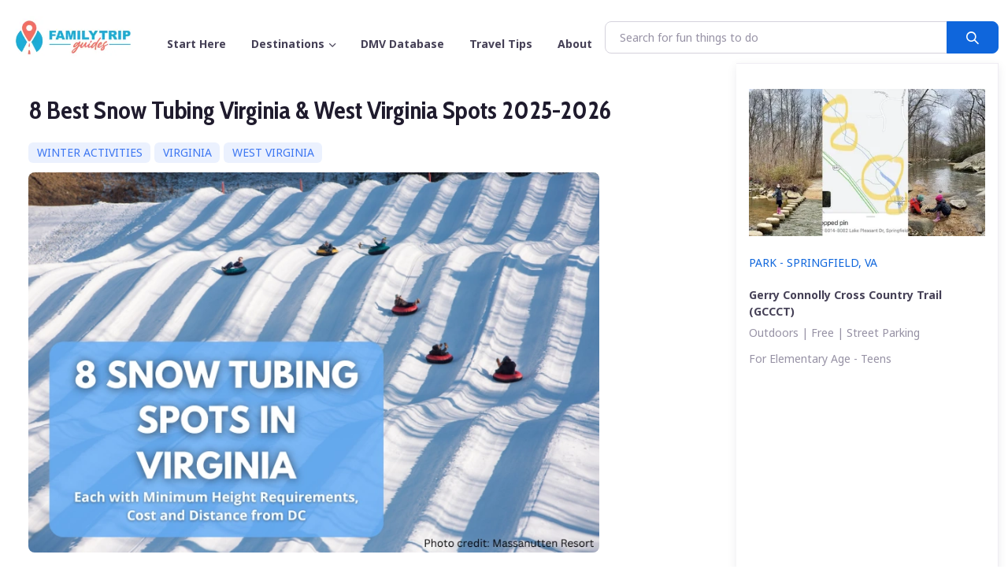

--- FILE ---
content_type: text/html; charset=utf-8
request_url: https://familytripguides.com/snow-tubing-virginia/
body_size: 12373
content:


<!-- "main-nav" is derived from the name of the menu in wagtail-->




<!DOCTYPE html>
<html lang="en">
  <head>

    <script type="text/javascript" rel="prefetch" src="https://dd78b3mxtd5dq.cloudfront.net/static/assets/js/jquery-3.6.0.min.js"></script>

    <!-- Hello Travelpayouts -->

    <!-- Google tag (gtag.js) -->
    <script async src="https://www.googletagmanager.com/gtag/js?id=G-J6B5G0HCTL"></script>
    <script>
      window.dataLayer = window.dataLayer || [];
      function gtag(){dataLayer.push(arguments);}
      gtag('js', new Date());

      gtag('config', 'G-J6B5G0HCTL');
      gtag('config', 'UA-139709937-2');
    </script>

    <meta charset="utf-8">
    <meta http-equiv="x-ua-compatible" content="ie=edge">

    <!-- For Mediavine -->
    <meta http-equiv="Content-Security-Policy" content="block-all-mixed-content">







    <title>8 Best Snow Tubing Virginia &amp; West Virginia Spots 2025-2026</title>
    
      <link rel="canonical" href="https://familytripguides.com/snow-tubing-virginia/">
    

    <!-- These link files don't need to be compressed -->

    <link rel="preconnect shortcut icon" type="image/jpg" href="https://dd78b3mxtd5dq.cloudfront.net/static/assets/img/favicon.jpg"/>










    <meta name="viewport" content="width=device-width, initial-scale=1.0">
    <meta name="description" content="I share the best Snow Tubing Virginia and West Virginia spots with Cost, Time from DC area, Minimum Height req., Season Dates, and Hotels for each location!">
    <meta name="author" content="Jennifer">





    <meta property="og:image" content="https://dd78b3mxtd5dq.cloudfront.net/media/original_images/Snow_Tubing_in_Virginia.png">


    <!-- Le javascript
    ================================================== -->

  <link rel="preload" href="https://dd78b3mxtd5dq.cloudfront.net/static/finder/css/theme60.min.css" as="style">

    
    <link rel="preconnect" href="https://dd78b3mxtd5dq.cloudfront.net" />
    <link rel="preconnect" href="https://www.google-analytics.com" />
    <link rel="preconnect" href="https://www.googletagmanager.com" />

  <!-- Vendor Styles-->
    <link rel="stylesheet" media="print" onload="this.media='all'" href="https://dd78b3mxtd5dq.cloudfront.net/static/finder/vendor/simplebar/dist/simplebar.min.css"/>
    <link rel="stylesheet" media="print" onload="this.media='all'" href="https://dd78b3mxtd5dq.cloudfront.net/static/finder/vendor/tiny-slider/dist/tiny-slider.css"/>
    <link rel="stylesheet" media="print" onload="this.media='all'" href="https://dd78b3mxtd5dq.cloudfront.net/static/finder/vendor/flatpickr/dist/flatpickr.min.css"/>

    

    <!-- Main Theme Styles + Bootstrap-->
    <link rel="stylesheet" media="screen" href="https://dd78b3mxtd5dq.cloudfront.net/static/finder/css/theme60.min.css">

  <script type="text/javascript" async="async" data-noptimize="1"
          data-cfasync="false" src="https://scripts.mediavine.com/tags/family-trip-guides.js"></script>

  
  <script>
      (function(w,d,e,u,f,l,n){w[f]=w[f]||function(){(w[f].q=w[f].q||[])
      .push(arguments);},l=d.createElement(e),l.async=1,l.src=u,
      n=d.getElementsByTagName(e)[0],n.parentNode.insertBefore(l,n);})
      (window,document,'script','https://assets.mailerlite.com/js/universal.js','ml');
      ml('account', '563104');
  </script>
  <script>
  (function (s, t, a, y, twenty, two) {
    s.Stay22 = s.Stay22 || {};
    s.Stay22.params = { lmaID: '68345c97db2a47f5b772659a' };
    twenty = t.createElement(a);
    two = t.getElementsByTagName(a)[0];
    twenty.async = 1;
    twenty.src = y;
    two.parentNode.insertBefore(twenty, two);
  })(window, document, 'script', 'https://scripts.stay22.com/letmeallez.js');
  </script>
  
  

  </head>

  <body>
    <main class="page-wrapper">
      <!-- Navbar-->
      <!-- Menu items-->
    
      <header class="navbar navbar-expand-lg navbar-light fixed-top" data-scroll-header>
        <div class="container">
          <a class="navbar-brand me-3 me-xl-4" href="https://familytripguides.com/">
            <img src="https://dd78b3mxtd5dq.cloudfront.net/static/assets/img/family-trip-guides-logo.webp" width="160" height="56" alt="FamilyTripGuides Logo">
          </a>
          <button class="navbar-toggler ms-auto" type="button" data-bs-toggle="collapse" data-bs-target="#navbarNav" aria-controls="navbarNav" aria-expanded="false" aria-label="Toggle navigation">
            <span class="navbar-toggler-icon"></span>
          </button>
          <div class="collapse navbar-collapse" id="navbarNav">
                <ul class="navbar-nav navbar-nav-scroll" style="max-height: 35rem;">
                    
                      
                      
                        <li class="nav-item">
                          <a class="nav-link" href="/start-here" role="button">Start Here</a>
                        </li>
                      
                    
                      
                      
                        <li class="nav-item dropdown">
                          <a class="nav-link dropdown-toggle" href="#" role="button" data-bs-toggle="dropdown" aria-expanded="false">Destinations</a>
                          <ul class="dropdown-menu">
                          
                            <li><a class="dropdown-item" href="/northern-virginia-kids-activities/" >Virginia</a></li>
                          
                            <li><a class="dropdown-item" href="/maryland-with-kids/" >Maryland</a></li>
                          
                            <li><a class="dropdown-item" href="/washington-dc-activities/" >Washington, DC</a></li>
                          
                            <li><a class="dropdown-item" href="/pennsylvania-with-kids/" >Pennsylvania</a></li>
                          
                            <li><a class="dropdown-item" href="/west-virginia-with-kids/" >West Virginia</a></li>
                          
                            <li><a class="dropdown-item" href="/europe-with-kids/" >Europe</a></li>
                          
                          </ul>
                        </li>
                      
                    
                      
                      
                        <li class="nav-item">
                          <a class="nav-link" href="/dc-with-kids" role="button">DMV Database</a>
                        </li>
                      
                    
                      
                      
                        <li class="nav-item">
                          <a class="nav-link" href="/family-travel-tips" role="button">Travel Tips</a>
                        </li>
                      
                    
                      
                      
                        <li class="nav-item">
                          <a class="nav-link" href="/about" role="button">About</a>
                        </li>
                      
                    
                </ul>
              <div class="input-group" id="search-nav">
                <input class="form-control fs-sm" type="search" id="search-input" placeholder="Search for fun things to do" aria-label="Search">
                <button class="btn btn-primary fi-search" id="search-button" type="button" aria-label="search button"></button>
              </div>
          </div>
        </div>
      </header>
    


      <!-- Page content-->
      
  <!-- Page content-->
  <div class="container mt-5 mb-md-2 mb-lg-4 py-5">
    <div class="row g-0 mt-n3">
      <div class="col-xl-9 position-relative overflow-hidden pb-5 pt-4 px-3 px-xl-4">
        <!-- Breadcrumb-->
        <h1 class="h2">8 Best Snow Tubing Virginia &amp; West Virginia Spots 2025-2026</h1>
        
          
          <a class="fs-sm text-uppercase text-decoration-none badge bg-faded-info mb-1" href="/winter-activities">Winter Activities</a>
    
        
          
          <a class="fs-sm text-uppercase text-decoration-none badge bg-faded-info mb-1" href="/northern-virginia-kids-activities">Virginia</a>
    
        
          
          <a class="fs-sm text-uppercase text-decoration-none badge bg-faded-info mb-1" href="/west-virginia-with-kids">West Virginia</a>
    
        
    
        <div class="row">
          

<!-- Page container-->
<section class="container streamfield mb-md-4 py-2">

    <article class="article">
      <div class="row">
        <div class="col-md-10">
          
            

              

                  
                  
                    <img alt="Best Snow Tubing in Virginia &amp; West Virginia in 2024"
     class="rounded"
     width="820"
     height="630"
     src="https://dd78b3mxtd5dq.cloudfront.net/media/images/Snow_Tubing_in_Virginia-820x630.webp"
     sizes="(max-width: 500px) 100vw, 840px"
     srcset="https://dd78b3mxtd5dq.cloudfront.net/media/images/Snow_Tubing_in_Virginia-820x630.webp 820w, https://dd78b3mxtd5dq.cloudfront.net/media/images/Snow_Tubing_in_Virginia-420x280.webp 420w"
     loading="lazy"
     rel="">

                  
                  <br>
                  

              

            
          
            
              <p data-block-key="0j7mu"></p><p data-block-key="3l5ig">We&#x27;ve loved Snow Tubing in Virginia as it is easier than skiing with kids but just as thrilling! Below are the best spots in Virginia and West Virginia organized by distance from DC and including Cost, Minimum Height/Age requirements, and Hotels for each location.</p><p data-block-key="1jh7c"></p><hr/><h4 data-block-key="82ecj"><b>Snow Tubing Virginia Table of Contents:</b></h4><ol><li data-block-key="r0f0"><a href="#anchor_closest">Closest to DC Area in Harpers Ferry</a></li><li data-block-key="6r1v5"><a href="#anchor_under3">Under 3 Hours from DC</a> (2)</li><li data-block-key="5m21r"><a href="#anchor_3hours">3-4 Hours from DC</a> (2)</li><li data-block-key="ftsvf"><a href="#anchor_around4">Around 4 Hours</a> (3)</li><li data-block-key="csqh7"><a href="#anchor_map">Map of Virginia Snow Tubing</a></li><li data-block-key="6dosg"><a href="#anchor_gear">Snow Tubing Gear</a></li></ol><p data-block-key="bcp1a"><i>This website uses affiliate links for Amazon Associates and Booking.com. This means that if you make a purchase, I will earn a small commission at no extra cost to you.</i></p><p data-block-key="6ldpv"></p>

            
          
            
              <div id="anchor_closest"></div>
            
          
            
              <p data-block-key="e3guh"></p><hr/><h2 data-block-key="2hvbn"></h2><h2 data-block-key="au5p9"><b>Snow Tubing West Virginia - Closest to DC Area!</b></h2><p data-block-key="7a3va"></p><h3 data-block-key="ceif4"><a href="https://snowriders.com" target="_blank" rel="noopener"><b>River Riders Snow Tubing</b></a><b> in Harpers Ferry, West Virginia</b></h3><p data-block-key="9u20k"><b>Time from DC:</b> 68 miles, 1.5 hours</p><p data-block-key="rema"><b>2025-2026 Dates:</b> The season typically starts in mid-December and runs through February, depending on weather conditions.</p><p data-block-key="79jmc"><b>Minimum Height/Age:</b> Must be 36 inches or taller. Participants under 42 inches must go in tandem with an adult.</p><p data-block-key="18uf2"><b>Cost:</b> $39 per person.</p><p data-block-key="b7fdr"><b>Address:</b> 408 Alstadts Hill Rd., Harpers Ferry, West Virginia, 25425</p><p data-block-key="6sunq"><b>Hotel Closeby:</b> <a href="https://www.booking.com/hotel/us/hotel-william-l-wilson-fwy-harpers-ferry.en.html?aid=2116431&amp;no_rooms=1&amp;group_adults=2" target="_blank" rel="noopener">Clarion Inn Conference</a> Center</p><p data-block-key="4aded"><b>Highly Rated Vacation Rentals:</b> <a href="https://www.booking.com/hotel/us/river-kayak-cottage-deck-grill-fire-pit-wifi.en.html?aid=2116431&amp;no_rooms=1&amp;group_adults=2" target="_blank" rel="noopener">River &amp; Kayak Cottage</a></p><p data-block-key="fs4ao">And check out my full <a href="/harpers-ferry-things-to-do/">20 Things to Do in Harpers Ferry with Kids</a> including 10 things to do year-round and 10 in the different seasons!</p><p data-block-key="mm9n"></p>

            
          
            

              

                  
                  
                    <img alt="snow tubing in virginia"
     class="rounded"
     width="820"
     height="630"
     src="https://dd78b3mxtd5dq.cloudfront.net/media/images/Snow_Tubing_in_Virginia_Canva-820x630.webp"
     sizes="(max-width: 500px) 100vw, 840px"
     srcset="https://dd78b3mxtd5dq.cloudfront.net/media/images/Snow_Tubing_in_Virginia_Canva-820x630.webp 820w, https://dd78b3mxtd5dq.cloudfront.net/media/images/Snow_Tubing_in_Virginia_Canva-420x280.webp 420w"
     loading="lazy"
     rel="">

                  
                  <br>
                  

              

            
          
            
              <div id="anchor_under3"></div>
            
          
            
              <p data-block-key="e3guh"></p><hr/><h2 data-block-key="6g5qh"></h2><h2 data-block-key="dsdnv"><b>Snow Tubing Virginia - Under 3 hours from DC</b></h2><p data-block-key="68snk"></p><h3 data-block-key="cs5jg"><a href="https://www.massresort.com/play/snow-sports/winter-adventure-park/" target="_blank" rel="noopener"><b>Massanutten Resort</b></a><b> - With Nighttime Virginia Snow Tubing!</b></h3><p data-block-key="9am44"><b>Time from DC:</b> 120 miles, 2.5 hours from DC</p><p data-block-key="87fco"><b>Minimum Height/Age:</b> Children must be at least 36 inches tall to tube. </p><p data-block-key="5kk10"><b>2025-2026 Dates:</b> The tubing season at Massanutten Resort typically begins in December and runs through early March, depending on the weather.</p><p data-block-key="a9fdm"><b>Cost:</b> Monday - Friday $30 for a 90-minute session, Saturday Sunday and Holiday is $40 for the 90-minute session.</p><p data-block-key="2gp4s"><b>Address:</b> 1822 Resort Dr, Massanutten, VA 22840</p><p data-block-key="9niiu">One of the most popular snow tubing in Virginia spots! They have a magic carpet ride that takes you up the hill during your 90-minute session. Every day (except Sundays) they are open until 10 PM for some fun night tubing!</p><p data-block-key="43c2u">Massanutten also has skiing, indoor water park and ice skating. They have a limited number of tickets each day and each session so you must reserve ahead of time. (It&#x27;s been hard to find weekend tickets for the upcoming week so consider checking a couple weeks in advance!)</p><p data-block-key="hhps"><b>Highly Rated Vacation Rentals:</b></p><ul><li data-block-key="4ncuh"><a href="https://www.booking.com/hotel/us/massanutten-resort-home-with-deck-and-game-room.en.html?aid=2116431&amp;no_rooms=1&amp;group_adults=2" target="_blank" rel="noopener">Retreat with Hot Tub and Game Room</a></li><li data-block-key="9b3sm"><a href="https://www.booking.com/hotel/us/custom-log-cabin-1-mi-to-massanutten-resort.en.html?aid=2116431&amp;no_rooms=1&amp;group_adults=2" target="_blank" rel="noopener">Custom Family Log Cabin</a> (1 Mi to Massanutten Resort)</li></ul><p data-block-key="1kd5m"></p>

            
          
            

              

                  
                  
                    <img alt="snow tubing in Virginia Massanuten"
     class="rounded"
     width="820"
     height="630"
     src="https://dd78b3mxtd5dq.cloudfront.net/media/images/Massanutten_Snow_Tubing_in_Virginia-820x630.webp"
     sizes="(max-width: 500px) 100vw, 840px"
     srcset="https://dd78b3mxtd5dq.cloudfront.net/media/images/Massanutten_Snow_Tubing_in_Virginia-820x630.webp 820w, https://dd78b3mxtd5dq.cloudfront.net/media/images/Massanutten_Snow_Tubing_in_Virginia-420x280.webp 420w"
     loading="lazy"
     rel="">

                  
                  <br>
                  
                    <figcaption class="caption"><p data-block-key="b07qh">Photo courtesy of Massanutten Resort.</p></figcaption>
                  

              

            
          
            
              <h3 data-block-key="46wmy"></h3><hr/><p data-block-key="aatv1"></p><h3 data-block-key="13t47"><a href="https://bryceresort.com/winter/snow-tubing" target="_blank" rel="noopener"><b>Bryce Resort</b></a><b> Snow Tubing Virginia - Our Family&#x27;s Favorite!</b></h3><p data-block-key="ectte"></p>

            
          
            

              

                  
                  
                    <img alt="snow tubing Bryce resort"
     class="rounded"
     width="820"
     height="630"
     src="https://dd78b3mxtd5dq.cloudfront.net/media/images/Bryce_Snow_Tubing_in_Virginia-820x630.webp"
     sizes="(max-width: 500px) 100vw, 840px"
     srcset="https://dd78b3mxtd5dq.cloudfront.net/media/images/Bryce_Snow_Tubing_in_Virginia-820x630.webp 820w, https://dd78b3mxtd5dq.cloudfront.net/media/images/Bryce_Snow_Tubing_in_Virginia-420x280.webp 420w"
     loading="lazy"
     rel="">

                  
                  <br>
                  

              

            
          
            
              <h3 data-block-key="pjem0"></h3><p data-block-key="9n2lc"></p><p data-block-key="fkvdh"><b>Time from DC:</b> 116 miles, 2.25 hours from DC</p><p data-block-key="6n4lo"><b>Minimum Height/Age:</b> Kids must be 4 years old and 36 inches tall.</p><p data-block-key="3mtbg"><b>2025-2026 Dates:</b> Bryce Resort usually opens its tubing lanes in mid-December and runs through late February or early March.</p><p data-block-key="2ji3s"><b>Cost:</b> The cost is $33 for a 90-minute session</p><p data-block-key="fodlr"><b>Address:</b> 1982 Fairway Dr, Basye, VA 22810</p><p data-block-key="evp9j">Check out my full blog post about our wonderful experience at <a href="/bryce-resort-snow-tubing/">Bryce Resort here!</a></p><p data-block-key="dtjit"><b>Highly Rated Vacation Rentals:</b></p><ul><li data-block-key="2k3et"><a href="https://www.booking.com/hotel/us/peaceful-basye-home-about-3-mi-to-bryce-resort.en.html?aid=2116431&amp;no_rooms=1&amp;group_adults=2" target="_blank" rel="noopener">Peaceful Basye Home</a> about 3 Mi to Bryce Resort! (5 bedroom, Sleeps 12)</li><li data-block-key="m9j5"><a href="https://www.booking.com/hotel/us/stunning-a-frame-with-decks-about-1-mi-to-bryce-mtn.en.html?aid=2116431&amp;no_rooms=1&amp;group_adults=2" target="_blank" rel="noopener">Fireside Lodge A-Frame</a> in Bryce Resort with Decks (Sleeps 8)</li><li data-block-key="cgph4"><a href="https://www.booking.com/hotel/us/fairway-basye.en.html?aid=2116431&amp;no_rooms=1&amp;group_adults=2" target="_blank" rel="noopener">Fairway Vacation Home</a> (4 bedroom, Sleeps 10)</li></ul><p data-block-key="ftgdp"></p>

            
          
            
              <div id="anchor_3hours"></div>
            
          
            
              <p data-block-key="e3guh"></p><hr/><h2 data-block-key="3tmms"></h2><h2 data-block-key="bm12k"><b>Virginia Snow Tubing 3-4 Hours Away from DC</b></h2><p data-block-key="5i9v2"></p><h3 data-block-key="eomu8"><a href="https://www.wintergreenresort.com/activity/tubing/" target="_blank" rel="noopener"><b>Wintergreen Resort</b></a><b> - Largest Snow Tubing in Virginia!</b></h3><p data-block-key="4peoc"><b>Time from DC:</b> 182 miles, 3.25 hours from DC without traffic.</p><p data-block-key="c4aqj"><b>Minimum Height/Age:</b> Recommended for ages 6 and up. You must be 42 inches or taller to ride The Plunge. </p><p data-block-key="487cl"><b>2025-2026 Dates:</b> See their site as it is weather-dependent. Ticket sales open later in November, so I will update once the calendar is up.</p><p data-block-key="3mu03"><b>Cost:</b></p><ul><li data-block-key="ei4vr">Thursday, Non-Holiday: 75 minute session - $34</li><li data-block-key="5c5fh">Friday, Saturday, Sunday, and Holidays: 75 minute session - $39</li></ul><p data-block-key="6casq"><b>Address:</b> 39 Mountain Inn Loop, Nellysford, VA 22958</p><p data-block-key="415j6">Wow! They mention on their website that speeds can reach 30 mph!</p><p data-block-key="223l"><b>MOM Tip:</b> Tickets go on sale each Monday at Noon for the following week (Thursday - Sunday)</p><p data-block-key="fbvsa"><b>Highly Rated Vacation Rentals:</b></p><ul><li data-block-key="4kgbm"><a href="https://www.booking.com/hotel/us/haven-39-s-ridge-treetop-view-pool-table-65intv-100mbps.en.html?aid=2116431&amp;no_rooms=1&amp;group_adults=2" target="_blank" rel="noopener">Haven&#x27;s Ridge Stunning Views Pool Table 65inTV 100Mbps Hot Tub</a></li><li data-block-key="8uvhm"><a href="https://www.booking.com/hotel/us/serene-hideaway-with-views-1-mi-to-hike-and-ski.en.html?aid=2116431&amp;no_rooms=1&amp;group_adults=2" target="_blank" rel="noopener">Serene Hideaway with Views, 1 Mi to Hike and Ski!</a></li></ul><p data-block-key="81k41"></p>

            
          
            
              <p data-block-key="u005u"></p><hr/><h3 data-block-key="61ajb"></h3><h3 data-block-key="22pji"><a href="https://www.canaanresort.com/ski-winter-activities/snow-tubing/" target="_blank" rel="noopener"><b>Canaan Valley Snow Tubing</b></a><b> - West Virginia</b></h3><p data-block-key="a69p6"><b>Time from DC:</b> 177 miles, 3.25 hours West of DC</p><p data-block-key="98lts"><b>Minimum Height/Age:</b> Kids 4 years old and 42&quot; tall are permitted. Both age and height requirements must be met.</p><p data-block-key="iamq"><b>2025-2026 Dates:</b> See their site as it is weather-dependent. Ticket sales open later in November, so I will update once the calendar is up.</p><p data-block-key="fg2q4"><b>Cost:</b></p><ul><li data-block-key="9ft4m">$23.58 for times between 10 AM and 5 PM for a 2 hours session.</li><li data-block-key="55rha">$28.30 for sessions 5:30 - 10 PM.</li></ul><p data-block-key="65frk"><b>Address:</b> Davis, WV 26260</p><p data-block-key="2c1f7">Has a magic carpet to take you to the top! The Bald Knob Haus located at the Tube Park has a Fireplace, Restrooms and an Outdoor Fire Ring.</p><p data-block-key="br99e">Canaan Valley Snow Tubing is also very close to the longest sledding run on the East Coast at <a href="/blackwater-falls-sledding/">Blackwater Falls State Park</a>! We loved our visit there last year and wrote all about it <a href="/blackwater-falls-sledding/">here</a>.</p><p data-block-key="j6dg"><b>Highly Rated Hotels and Vacation Rentals:</b></p><ul><li data-block-key="ao2t5"><a href="https://www.booking.com/hotel/us/canaan-village-inn.en.html?aid=2116431&amp;no_rooms=1&amp;group_adults=2" target="_blank" rel="noopener">The Inn at Canaan</a> (free cancellation, no prepayment needed and excellent reviews)</li><li data-block-key="ftgan"><a href="https://www.booking.com/hotel/us/davis-cabin-near-hiking-boating-and-skiing.en.html?aid=2116431&amp;no_rooms=1&amp;group_adults=2" target="_blank" rel="noopener">Canaan Valley Cabin Near Skiing</a> (3 bedrooms, Sleeps 6)</li></ul><p data-block-key="cmiqi"></p>

            
          
            

              
                <a href="https://familytripguides.com/blackwater-falls-sledding/"/>
              

                  
                  
                    <img alt="blackwater falls state park sledding West Virginia"
     class="rounded"
     width="820"
     height="630"
     src="https://dd78b3mxtd5dq.cloudfront.net/media/images/Blackwater-Falls-Sledding-main-820x630.webp"
     sizes="(max-width: 500px) 100vw, 840px"
     srcset="https://dd78b3mxtd5dq.cloudfront.net/media/images/Blackwater-Falls-Sledding-main-820x630.webp 820w, https://dd78b3mxtd5dq.cloudfront.net/media/images/Blackwater-Falls-Sledding-main-420x280.webp 420w"
     loading="lazy"
     rel="">

                  
                  <br>
                  
                    <figcaption class="caption"><p data-block-key="gka6m">Canaan Valley Snow Tubing is also very close to the longest sledding run on the East Coast at <a href="/blackwater-falls-sledding/">Blackwater Falls State Park</a>!</p></figcaption>
                  

              
                </a>
              

            
          
            
              <div id="anchor_around4"></div>
            
          
            
              <p data-block-key="e3guh"></p><hr/><h2 data-block-key="15c0o"></h2><h2 data-block-key="8a3ts"><b>Virginia Snow Tubing Around 4 Hours from DC</b></h2><p data-block-key="b9mqj"></p><h3 data-block-key="1orgp"><a href="https://www.liberty.edu/campusrec/snowflex/" target="_blank" rel="noopener"><b>Liberty Mountain Snowflex Centre</b></a><b> - Artificial Snow Skiing and Tubing in Virginia!</b></h3><p data-block-key="ancdg"><b>Time from DC:</b> 185 miles, 3.75 hours from DC</p><p data-block-key="968im"><b>2025-2026 Dates:</b> Open year-round so check website!</p><p data-block-key="c0tsp"><b>Minimum Height/Age:</b></p><p data-block-key="147as"><b>Cost:</b> $15 hourly pass</p><p data-block-key="f15po"><b>Hours:</b> Located daily on the Liberty University Campus, Noon to 7 PM but check website since it is on a college campus.</p><p data-block-key="bn619"><b>Address:</b> 4000 Candlers Mountain Rd, Lynchburg, VA 24502</p><p data-block-key="ebsdn">They use artificial snow on their skiing and I believe rubber for the tubing so you can tube year round! It is located outdoor and it is a weather-dependent activity. <i>&quot;Please call ahead to verify tubing is available if Lynchburg is experiencing inclement weather.&quot;</i></p><p data-block-key="cg29m"><b>Highly Rated Hotels and Vacation Rentals:</b></p><ul><li data-block-key="29mfb"><a href="https://www.booking.com/hotel/us/tru-by-hilton-lynchburg-va.en.html?aid=2116431&amp;no_rooms=1&amp;group_adults=2" target="_blank" rel="noopener">Tru By Hilton</a> Lynchburg, Va (9.0 from 208 reviews!)</li><li data-block-key="77uf"><a href="https://www.booking.com/hotel/us/courtyard-lynchburg.en.html?aid=2116431&amp;no_rooms=1&amp;group_adults=2" target="_blank" rel="noopener">Courtyard by Marriott</a> Lynchburg</li><li data-block-key="csj1u"><a href="https://www.booking.com/hotel/us/family-friendly-3-bedroom-in-historic-building.en.html?aid=2116431&amp;no_rooms=1&amp;group_adults=2" target="_blank" rel="noopener">Family-Friendly 3 bedroom in Historic building</a> (very cute!)</li></ul><p data-block-key="71oqd"></p><hr/><h3 data-block-key="5quo3"></h3><h3 data-block-key="6v3de"><a href="https://www.omnihotels.com/hotels/homestead-virginia/things-to-do/resort-activities/winter-activities" target="_blank" rel="noopener"><b>Homestead Omni Snow Tubing - Hot Springs Virginia</b></a></h3><p data-block-key="dae57"><b>Time from DC:</b> 214 miles, 4 hours from DC without traffic.</p><p data-block-key="aastd"><b>Minimum Height/Age:</b> Must be 5 years old and 42&quot; or taller to tube</p><p data-block-key="11vd1"><b>2025-2026 Dates:</b> See their site as it is weather-dependent. Ticket sales open later in November, so I will update once the calendar is up.</p><p data-block-key="5livi"><b>Cost:</b></p><ul><li data-block-key="b6h8p">Day Guest $27</li><li data-block-key="csla7">Resort Guest $22</li><li data-block-key="2h7t2">Session are 1 hour and reservations are required through the resort.</li></ul><p data-block-key="35mff"><b>Address:</b> 1766 Homestead Dr, Hot Springs, VA 24445</p><p data-block-key="d2fhp">This luxury resort has a lot to offer including Mini Snowmobile for ages 6 - 12, Ice skating, Skiing and Snowboarding.</p><p data-block-key="9mgaq"><b>Highly Rated Hotels and Vacation Rentals:</b></p><ul><li data-block-key="6fv2m"><a href="https://www.booking.com/hotel/us/the-homestead-resort-and-spa.en.html?aid=2116431&amp;no_rooms=1&amp;group_adults=2" target="_blank" rel="noopener">The Omni Homestead Resort</a> (If you book with Booking.com they have free cancellation.)</li><li data-block-key="a1qml"><a href="https://www.booking.com/hotel/us/herdsman-cottage.en.html?aid=2116431&amp;no_rooms=1&amp;group_adults=2" target="_blank" rel="noopener">Herdsman Cottage</a> (3 bedrooms, Sleeps 6, so cute!!)</li><li data-block-key="5a3i3"><a href="https://www.booking.com/hotel/us/donald-ross-trail.en.html?aid=2116431&amp;no_rooms=1&amp;group_adults=2" target="_blank" rel="noopener">Donald Ross Trail Vacation Home</a> (5 bedrooms, Sleeps 10)</li></ul><p data-block-key="fpanl"></p><p data-block-key="3ivh9"></p><hr/><h3 data-block-key="c7m1c"></h3><h3 data-block-key="6fhd9"><b>Snowshoe Mountain Resort- Snow Tubing in West Virginia</b></h3><p data-block-key="8vpse"><b>Time from DC:</b> 221 miles, 4.5 Hours west of DC</p><p data-block-key="6gl77"><b>2025-2026 Dates:</b>  See their site as it is weather-dependent. Ticket sales open later in November, so I will update once the calendar is up.</p><p data-block-key="3n74c"><b>Minimum Height/Age:</b></p><ul><li data-block-key="dslom">Children under 4 allowed on the kiddie hill (no tow rope)</li><li data-block-key="5gse">4 years old and at least 36&quot; tall for the Main tubing hill.</li></ul><p data-block-key="91jlj"><b>Cost:</b></p><ul><li data-block-key="eb4df">Children 3 and under are free</li><li data-block-key="11e9a">Midweek: Ages 4 - 12 $15, Ages 13+ $15</li><li data-block-key="f4qsa">Weekends and Holidays: Ages 4 - 12 $19, Ages 13+ $22</li></ul><p data-block-key="2l191"><b>Address:</b> 10 Snowshoe Dr, Snowshoe, WV 26209</p><p data-block-key="dd13m">Galactic Tubing Sessions at night from 5 - 7 Pm and 7 - 9 PM! Resort also has tons of winter activities and The Village to explore.</p><p data-block-key="3hrfe"><b>Highly Rated Hotels and Vacation Rentals:</b></p><ul><li data-block-key="93dg2"><a href="https://www.booking.com/hotel/us/allegheny-springs.en.html?aid=2116431&amp;no_rooms=1&amp;group_adults=2" target="_blank" rel="noopener">Allegheny Springs</a></li><li data-block-key="7nhj"><a href="https://www.booking.com/hotel/us/highland-house.en.html?aid=2116431&amp;no_rooms=1&amp;group_adults=2" target="_blank" rel="noopener">Highland House</a></li><li data-block-key="1q562"><a href="https://www.booking.com/hotel/us/39-the-treehouse-39-at-snowshoe-village-amp-slope-view.en.html?aid=2116431&amp;no_rooms=1&amp;group_adults=2" target="_blank" rel="noopener">&#x27;The Treehouse&#x27; at Snowshoe</a>- Village &amp; Slope View (1 bedroom, Sleeps 5)</li></ul><p data-block-key="ct1fp"></p>

            
          
            
              <div id="anchor_gear"></div>
            
          
            

              

                  
                  
                    <img alt="Snow Tubing Kids near dc Bryce Resort"
     class="rounded"
     width="820"
     height="630"
     src="https://dd78b3mxtd5dq.cloudfront.net/media/images/Snow_Tubing_Kids_near_dc_Bryce_Resort-820x630.webp"
     sizes="(max-width: 500px) 100vw, 840px"
     srcset="https://dd78b3mxtd5dq.cloudfront.net/media/images/Snow_Tubing_Kids_near_dc_Bryce_Resort-820x630.webp 820w, https://dd78b3mxtd5dq.cloudfront.net/media/images/Snow_Tubing_Kids_near_dc_Bryce_Resort-420x280.webp 420w"
     loading="lazy"
     rel="">

                  
                  <br>
                  

              

            
          
            
              <p data-block-key="e3guh"></p><hr/><h2 data-block-key="9097o"><b>Snow Tubing Gear Our Family Has Used and Loved</b></h2><ol><li data-block-key="d02o7"><a href="https://amzn.to/3ansjUM" target="_blank" rel="noopener">Artctix Kids Limitless Fleece Top Bib Overalls</a></li><li data-block-key="98mo9"><a href="https://amzn.to/3reLRmr" target="_blank" rel="noopener">Ski Goggles Pack</a> of 2 for under $15</li><li data-block-key="2o3e9">My son&#x27;s <a href="https://amzn.to/3KRvEvc" target="_blank" rel="noopener">new gloves</a> that proved waterproof and kept snow off his wrists!</li><li data-block-key="18fer">We also brought <a href="https://amzn.to/3AN5hC6" target="_blank" rel="noopener">hand warmers</a> which I also keep in the car for emergencies. (and I just found <a href="https://amzn.to/4h1ht7b" target="_blank" rel="noopener"><b>rechargeable</b> hand warmers</a>!) </li></ol><p data-block-key="bd2k0"></p>

            
          
            
              
              
                <div class="row justify-content-center">
                  <a target="_blank" href="https://www.amazon.com/dp/B0CG65PYBV?tag=familytripg07-20&amp;linkCode=ogi&amp;th=1&amp;psc=1" rel="noopener sponsored">
                    <img src="https://m.media-amazon.com/images/I/41UfJhJYmdL._SL500_.jpg" alt="AI Hand Warmers Rechargeable 2 Pack, 20Hrs Long Safe Heat, AI Smart Chips Electric Hand Warmers, Portable Pocket Heater, Gifts for Christmas, Outdoor, Golf, Hunting, Camping Accessories">
                  </a>
                </div>
              
            
          
            
              
              
                <div class="row justify-content-center">
                  <a target="_blank" href="https://www.amazon.com/dp/B07JFYMTXD?tag=familytripg07-20&amp;linkCode=ogi&amp;th=1&amp;psc=1" rel="noopener sponsored">
                    <img src="https://m.media-amazon.com/images/I/5178Et2ZMwL._SL500_.jpg" alt="Rngeo Ski Goggles, Pack of 2, Snowboard Goggles for Kids, Boys &amp; Girls, Youth, Men">
                  </a>
                </div>
              
            
          
            
              
              
                <div class="row justify-content-center">
                  <a target="_blank" href="https://www.amazon.com/dp/B072M25LW9?tag=familytripg07-20&amp;linkCode=ogi&amp;th=1&amp;psc=1" rel="noopener sponsored">
                    <img src="https://m.media-amazon.com/images/I/41ArK8zgvDL._SL500_.jpg" alt="HotHands HH20PRPK16 Hand Warmers - Long Lasting Natural Odorless Air Activated Warmers - Up To 10 Hours Of Heat - 20 Pair Value Pack">
                  </a>
                </div>
              
            
          
            
              <div id="anchor_map"></div>
            
          
            
              <h2 data-block-key="e3guh"><b>Map of Snow Tubing in Virginia</b></h2>

            
          
            
                  <div class="row justify-content-center text-center mb-6">
                    <iframe src="https://www.google.com/maps/d/u/0/embed?mid=1lDu9SV4GZbohosl1W26pPraFAc95RNA&amp;ehbc=2E312F" width="100%" height="550" loading="lazy"></iframe>
                  </div>
            
          
            

              

                  
                  
                    <img alt="Waterproof Overalls for Kids"
     class="rounded"
     width="820"
     height="630"
     src="https://dd78b3mxtd5dq.cloudfront.net/media/images/Waterproof_Overalls_for_Kids-820x630.webp"
     sizes="(max-width: 500px) 100vw, 840px"
     srcset="https://dd78b3mxtd5dq.cloudfront.net/media/images/Waterproof_Overalls_for_Kids-820x630.webp 820w, https://dd78b3mxtd5dq.cloudfront.net/media/images/Waterproof_Overalls_for_Kids-420x280.webp 420w"
     loading="lazy"
     rel="">

                  
                  <br>
                  
                    <figcaption class="caption"><p data-block-key="zzvwj">More in this blog post <a href="/waterproof-overalls-kids/">here</a>.</p></figcaption>
                  

              

            
          
            
              <h2 data-block-key="lmjwj"></h2><hr/><p data-block-key="csgfj"></p><h3 data-block-key="emvon"><b>List of Snow Tubing Virginia Near DC</b></h3><ol><li data-block-key="ddju2"><b>River Riders Snow Tubing</b> - Harpers Ferry, West Virginia (67 miles from DC)</li><li data-block-key="41c9v"><b>Massanutten Resort</b> - McGaheysville, Virginia (120 miles from DC)</li><li data-block-key="74c8a"><b>Bryce Resort Snow Tubing</b> - Basye, Virginia (115 miles from DC)</li><li data-block-key="claua"><b>Wintergreen Resort</b> - Nellysford, Virginia (150 miles from DC)</li><li data-block-key="2c9n"><b>Canaan Valley Snow Tubing</b> - Davis, West Virginia (170 miles from DC)</li><li data-block-key="b171f"><b>Liberty Mountain Snowflex</b> - Lynchburg, Virginia (180 miles from DC)</li><li data-block-key="1cak8"><b>Homestead Omni Snow Tubing</b> - Hot Springs, Virginia (200 miles from DC)</li><li data-block-key="aau56"><b>Snowshoe Mountain Resort</b> - Snowshoe, West Virginia (230 miles from DC)</li></ol><p data-block-key="c1och"></p>

            
          
        </div>
      </div>
    </article>

</section>

        </div>

         <!-- Recent posts-->
        <div class="pt-5 mt-md-4 mb-lg-2">
          <div class="d-sm-flex align-items-center justify-content-between mb-4 pb-2">
            <h2 class="h3 mb-sm-0">Related Posts</h2>
          </div>

          
            


  <div class="tns-carousel-wrapper tns-nav-outside">
    <div class="tns-carousel-inner d-block" data-carousel-options="{&quot;controls&quot;: false, &quot;gutter&quot;: 24, &quot;autoHeight&quot;: true, &quot;responsive&quot;: {&quot;0&quot;:{&quot;items&quot;:1,&quot;nav&quot;:true},&quot;500&quot;:{&quot;items&quot;:2},&quot;850&quot;:{&quot;items&quot;:3},&quot;1200&quot;:{&quot;items&quot;:3}}}">
      <!-- Item-->
      
        <article>
          <a class="d-block mb-3" href="/best-playgrounds-in-northern-virginia/">
            

            
              <img alt="best playgrounds in northern virginia"
     class="rounded-3"
     width="460"
     height="306"
     src="https://dd78b3mxtd5dq.cloudfront.net/media/images/Best_Playgrounds_in_Northern_Virginia-460x306.webp"
     sizes="(max-width: 500px) 100vw, 840px"
     srcset="https://dd78b3mxtd5dq.cloudfront.net/media/images/Best_Playgrounds_in_Northern_Virginia-460x306.webp 460w, https://dd78b3mxtd5dq.cloudfront.net/media/images/Best_Playgrounds_in_Northern_Virginia-690x459.webp 690w, https://dd78b3mxtd5dq.cloudfront.net/media/images/Best_Playgrounds_in_Northern_Virginia-230x153.webp 230w"
     loading="lazy"
     rel="">

            
          </a>
          
          
            <a class="fs-xs text-uppercase text-decoration-none" href="/playgrounds-in-dmv">Playgrounds</a>
             | 
          
            <a class="fs-xs text-uppercase text-decoration-none" href="/northern-virginia-kids-activities">Virginia</a>
            
          
          <h3 class="fs-base pt-1">
            <a class="nav-link" href="/best-playgrounds-in-northern-virginia/">45 Best Playgrounds in Northern Virginia - Updated for 2025</a>
          </h3>
        </article>
      
        <article>
          <a class="d-block mb-3" href="/chincoteague-or-assateague/">
            

            
              <img alt="Chincoteague or Assateague best spot to see wild horses on the ponies island"
     class="rounded-3"
     width="460"
     height="306"
     src="https://dd78b3mxtd5dq.cloudfront.net/media/images/Chincoteague-or-Assateauge-Insta-460x306.webp"
     sizes="(max-width: 500px) 100vw, 840px"
     srcset="https://dd78b3mxtd5dq.cloudfront.net/media/images/Chincoteague-or-Assateauge-Insta-460x306.webp 460w, https://dd78b3mxtd5dq.cloudfront.net/media/images/Chincoteague-or-Assateauge-Insta-690x459.webp 690w, https://dd78b3mxtd5dq.cloudfront.net/media/images/Chincoteague-or-Assateauge-Insta-230x153.webp 230w"
     loading="lazy"
     rel="">

            
          </a>
          
          
            <a class="fs-xs text-uppercase text-decoration-none" href="/maryland-with-kids">Maryland</a>
             | 
          
            <a class="fs-xs text-uppercase text-decoration-none" href="/spring-activities">Spring Activities</a>
             | 
          
            <a class="fs-xs text-uppercase text-decoration-none" href="/northern-virginia-kids-activities">Virginia</a>
            
          
          <h3 class="fs-base pt-1">
            <a class="nav-link" href="/chincoteague-or-assateague/">Chincoteague or Assateague: Best Place To See Wild Horses Island</a>
          </h3>
        </article>
      
        <article>
          <a class="d-block mb-3" href="/splash-pad-parks-northern-virginia/">
            

            
              <img alt="splash pad near me open Virginia"
     class="rounded-3"
     width="460"
     height="306"
     src="https://dd78b3mxtd5dq.cloudfront.net/media/images/splash_pad_near_me_open_Virginia-460x306.webp"
     sizes="(max-width: 500px) 100vw, 840px"
     srcset="https://dd78b3mxtd5dq.cloudfront.net/media/images/splash_pad_near_me_open_Virginia-460x306.webp 460w, https://dd78b3mxtd5dq.cloudfront.net/media/images/splash_pad_near_me_open_Virginia-690x459.webp 690w, https://dd78b3mxtd5dq.cloudfront.net/media/images/splash_pad_near_me_open_Virginia-230x153.webp 230w"
     loading="lazy"
     rel="">

            
          </a>
          
          
            <a class="fs-xs text-uppercase text-decoration-none" href="/summer-activities">Summer Activities</a>
             | 
          
            <a class="fs-xs text-uppercase text-decoration-none" href="/northern-virginia-kids-activities">Virginia</a>
            
          
          <h3 class="fs-base pt-1">
            <a class="nav-link" href="/splash-pad-parks-northern-virginia/">30 Splash Pads in Northern Virginia 2026</a>
          </h3>
        </article>
      
        <article>
          <a class="d-block mb-3" href="/northern-virginia-hikes/">
            

            
              <img alt="Northern Virginia Hikes"
     class="rounded-3"
     width="460"
     height="306"
     src="https://dd78b3mxtd5dq.cloudfront.net/media/images/Northern_Virginia_Hikes-2-460x306.webp"
     sizes="(max-width: 500px) 100vw, 840px"
     srcset="https://dd78b3mxtd5dq.cloudfront.net/media/images/Northern_Virginia_Hikes-2-460x306.webp 460w, https://dd78b3mxtd5dq.cloudfront.net/media/images/Northern_Virginia_Hikes-2-690x459.webp 690w, https://dd78b3mxtd5dq.cloudfront.net/media/images/Northern_Virginia_Hikes-2-230x153.webp 230w"
     loading="lazy"
     rel="">

            
          </a>
          
          
            <a class="fs-xs text-uppercase text-decoration-none" href="/northern-virginia-kids-activities">Virginia</a>
            
          
          <h3 class="fs-base pt-1">
            <a class="nav-link" href="/northern-virginia-hikes/">20 Kid-Friendly Northern Virginia Hikes (Half Stroller Friendly!)</a>
          </h3>
        </article>
      
        <article>
          <a class="d-block mb-3" href="/outdoor-birthday-party-venues-near-me/">
            

            
              <img alt="Outdoor Birthday Party Venues Near Me"
     class="rounded-3"
     width="460"
     height="306"
     src="https://dd78b3mxtd5dq.cloudfront.net/media/images/Outdoor_Birthday_Party_Venues_Near_Me-2-460x306.webp"
     sizes="(max-width: 500px) 100vw, 840px"
     srcset="https://dd78b3mxtd5dq.cloudfront.net/media/images/Outdoor_Birthday_Party_Venues_Near_Me-2-460x306.webp 460w, https://dd78b3mxtd5dq.cloudfront.net/media/images/Outdoor_Birthday_Party_Venues_Near_Me-2-690x459.webp 690w, https://dd78b3mxtd5dq.cloudfront.net/media/images/Outdoor_Birthday_Party_Venues_Near_Me-2-230x153.webp 230w"
     loading="lazy"
     rel="">

            
          </a>
          
          
            <a class="fs-xs text-uppercase text-decoration-none" href="/washington-dc-activities">Washington DC</a>
             | 
          
            <a class="fs-xs text-uppercase text-decoration-none" href="/maryland-with-kids">Maryland</a>
             | 
          
            <a class="fs-xs text-uppercase text-decoration-none" href="/northern-virginia-kids-activities">Virginia</a>
            
          
          <h3 class="fs-base pt-1">
            <a class="nav-link" href="/outdoor-birthday-party-venues-near-me/">10 Outdoor Birthday Party Venues Near Me - DC Area in 2025</a>
          </h3>
        </article>
      
        <article>
          <a class="d-block mb-3" href="/4th-of-july-northern-virginia/">
            

            
              <img alt="July 4th Fireworks Northern Virginia"
     class="rounded-3"
     width="460"
     height="306"
     src="https://dd78b3mxtd5dq.cloudfront.net/media/images/July_4th_Fireworks_Northern_Virginia-460x306.webp"
     sizes="(max-width: 500px) 100vw, 840px"
     srcset="https://dd78b3mxtd5dq.cloudfront.net/media/images/July_4th_Fireworks_Northern_Virginia-460x306.webp 460w, https://dd78b3mxtd5dq.cloudfront.net/media/images/July_4th_Fireworks_Northern_Virginia-690x459.webp 690w, https://dd78b3mxtd5dq.cloudfront.net/media/images/July_4th_Fireworks_Northern_Virginia-230x153.webp 230w"
     loading="lazy"
     rel="">

            
          </a>
          
          
            <a class="fs-xs text-uppercase text-decoration-none" href="/summer-activities">Summer Activities</a>
             | 
          
            <a class="fs-xs text-uppercase text-decoration-none" href="/northern-virginia-kids-activities">Virginia</a>
            
          
          <h3 class="fs-base pt-1">
            <a class="nav-link" href="/4th-of-july-northern-virginia/">15 July 4th Events Northern Virginia Fairfax</a>
          </h3>
        </article>
      
        <article>
          <a class="d-block mb-3" href="/road-trips-from-dc/">
            

            
              <img alt="Road Trips from DC"
     class="rounded-3"
     width="460"
     height="306"
     src="https://dd78b3mxtd5dq.cloudfront.net/media/images/Road_Trips_from_DC-2-460x306.webp"
     sizes="(max-width: 500px) 100vw, 840px"
     srcset="https://dd78b3mxtd5dq.cloudfront.net/media/images/Road_Trips_from_DC-2-460x306.webp 460w, https://dd78b3mxtd5dq.cloudfront.net/media/images/Road_Trips_from_DC-2-690x459.webp 690w, https://dd78b3mxtd5dq.cloudfront.net/media/images/Road_Trips_from_DC-2-230x153.webp 230w"
     loading="lazy"
     rel="">

            
          </a>
          
          
            <a class="fs-xs text-uppercase text-decoration-none" href="/maryland-with-kids">Maryland</a>
             | 
          
            <a class="fs-xs text-uppercase text-decoration-none" href="/northern-virginia-kids-activities">Virginia</a>
            
          
          <h3 class="fs-base pt-1">
            <a class="nav-link" href="/road-trips-from-dc/">18 Easy Road Trips from DC - Activities, Food &amp; Map in 2025</a>
          </h3>
        </article>
      
        <article>
          <a class="d-block mb-3" href="/indoor-play-areas-near-me/">
            

            
              <img alt="indoor play areas near me virginia"
     class="rounded-3"
     width="460"
     height="306"
     src="https://dd78b3mxtd5dq.cloudfront.net/media/images/indoor_play_areas_near_me_virginia_-460x306.webp"
     sizes="(max-width: 500px) 100vw, 840px"
     srcset="https://dd78b3mxtd5dq.cloudfront.net/media/images/indoor_play_areas_near_me_virginia_-460x306.webp 460w, https://dd78b3mxtd5dq.cloudfront.net/media/images/indoor_play_areas_near_me_virginia_-690x459.webp 690w, https://dd78b3mxtd5dq.cloudfront.net/media/images/indoor_play_areas_near_me_virginia_-230x153.webp 230w"
     loading="lazy"
     rel="">

            
          </a>
          
          
            <a class="fs-xs text-uppercase text-decoration-none" href="/indoor-play-dmv">Indoor Play</a>
             | 
          
            <a class="fs-xs text-uppercase text-decoration-none" href="/northern-virginia-kids-activities">Virginia</a>
            
          
          <h3 class="fs-base pt-1">
            <a class="nav-link" href="/indoor-play-areas-near-me/">42 Children&#x27;s Indoor Play Area near me in northern Virginia</a>
          </h3>
        </article>
      
        <article>
          <a class="d-block mb-3" href="/fall-festivals-northern-virginia/">
            

            
              <img alt="Fall Festivals near me Virginia"
     class="rounded-3"
     width="460"
     height="306"
     src="https://dd78b3mxtd5dq.cloudfront.net/media/images/Fall_Festivals_Near_Me_in_Virginia_R9SNMbR-460x306.webp"
     sizes="(max-width: 500px) 100vw, 840px"
     srcset="https://dd78b3mxtd5dq.cloudfront.net/media/images/Fall_Festivals_Near_Me_in_Virginia_R9SNMbR-460x306.webp 460w, https://dd78b3mxtd5dq.cloudfront.net/media/images/Fall_Festivals_Near_Me_in_Virginia_R9SNMbR-690x459.webp 690w, https://dd78b3mxtd5dq.cloudfront.net/media/images/Fall_Festivals_Near_Me_in_Virginia_R9SNMbR-230x153.webp 230w"
     loading="lazy"
     rel="">

            
          </a>
          
          
            <a class="fs-xs text-uppercase text-decoration-none" href="/fall-activities">Fall Activities</a>
             | 
          
            <a class="fs-xs text-uppercase text-decoration-none" href="/northern-virginia-kids-activities">Virginia</a>
            
          
          <h3 class="fs-base pt-1">
            <a class="nav-link" href="/fall-festivals-northern-virginia/">35 Fall Festivals Near Me in Virginia - Farm Events</a>
          </h3>
        </article>
      
        <article>
          <a class="d-block mb-3" href="/beaches-near-washington/">
            

            
              <img alt="Beaches-near-washington-DC"
     class="rounded-3"
     width="460"
     height="306"
     src="https://dd78b3mxtd5dq.cloudfront.net/media/images/Beaches-near-washington-DC-460x306.webp"
     sizes="(max-width: 500px) 100vw, 840px"
     srcset="https://dd78b3mxtd5dq.cloudfront.net/media/images/Beaches-near-washington-DC-460x306.webp 460w, https://dd78b3mxtd5dq.cloudfront.net/media/images/Beaches-near-washington-DC-690x459.webp 690w, https://dd78b3mxtd5dq.cloudfront.net/media/images/Beaches-near-washington-DC-230x153.webp 230w"
     loading="lazy"
     rel="">

            
          </a>
          
          
            <a class="fs-xs text-uppercase text-decoration-none" href="/maryland-with-kids">Maryland</a>
             | 
          
            <a class="fs-xs text-uppercase text-decoration-none" href="/delaware-with-kids">Delaware</a>
             | 
          
            <a class="fs-xs text-uppercase text-decoration-none" href="/northern-virginia-kids-activities">Virginia</a>
            
          
          <h3 class="fs-base pt-1">
            <a class="nav-link" href="/beaches-near-washington/">Beaches Near Washington DC for 2025</a>
          </h3>
        </article>
      
      <!-- Item-->















    </div>
  </div>









































          
        </div>
      </div>

      

      
      
        

<aside class="col-xl-3 border-top-xl border-end-xl shadow-sm px-xl-3 pt-xl-2 pt-5">
  <div class="offcanvas offcanvas-start offcanvas-collapse">
    <div class="offcanvas-body py-xl-4">




      
        <article class="mb-5">
          <a class="d-block mb-3" href="/dc-with-kids/GCCCT-trail">
            
            
              <img alt=""
     class="d-block"
     width="810"
     height="540"
     src="https://dd78b3mxtd5dq.cloudfront.net/media/images/Gerry_Connolly_Cross_Country_Trail_GCCCT-810x540.webp"
     sizes="(max-width: 1600px) 30vw, 380px"
     srcset="https://dd78b3mxtd5dq.cloudfront.net/media/images/Gerry_Connolly_Cross_Country_Trail_GCCCT-810x540.webp 810w, https://dd78b3mxtd5dq.cloudfront.net/media/images/Gerry_Connolly_Cross_Country_Trail_GCCCT-546x364.webp 546w, https://dd78b3mxtd5dq.cloudfront.net/media/images/Gerry_Connolly_Cross_Country_Trail_GCCCT-1092x728.webp 1092w, https://dd78b3mxtd5dq.cloudfront.net/media/images/Gerry_Connolly_Cross_Country_Trail_GCCCT-405x270.webp 405w"
     loading="eager"
     rel="">

            
          </a>
          
          <a class="fs-sm text-uppercase text-decoration-none" href="/dc-with-kids/?category=Park&state=VA">
            Park - Springfield, VA
          </a>
          <a class="d-flex align-items-center text-decoration-none" href="/dc-with-kids/GCCCT-trail">
            <div class="ps-0">
              <h6 class="fs-sm text-nav lh-base mb-1">Gerry Connolly Cross Country Trail (GCCCT)</h6>
              <p class="mb-2 fs-sm text-muted">Outdoors | Free | Street Parking</p>
              <p class="mb-2 fs-sm text-muted">For Elementary Age - Teens<span style="display: none"> | &#128699;</span></p>
            </div>
          </a>
      </article>
      
    </div>
  </div>
</aside>

      

    </div>
  </div>



    </main>
    <!-- Footer-->
    <footer class="footer pt-lg-5 pt-4 bg-primary text-light" id="footer">
      <div class="container mb-4 py-4 pb-lg-5">
        <div class="row gy-4 justify-content-center">
          <div class="col text-center">
            <a href="https://familytripguides.com/">
              <img src="https://dd78b3mxtd5dq.cloudfront.net/static/assets/img/ftg-logo-white.webp" width="183" height="120" alt="FamilyTripGuides Logo">
            </a>
          </div>
        </div>
        <div class="row justify-content-center">
          <div class="col-auto">
            <ul class="nav">
              <li class="nav-item">
                <a href="https://www.instagram.com/familytripguides/" class="nav-link" target="_blank" rel="noreferrer nofollow">
                  <img class="icon " src="https://dd78b3mxtd5dq.cloudfront.net/static/assets/img/icons/social/instagram.svg" width="30px" height="30px" alt="instagram social icon" />
                </a>
              </li>
              <li class="nav-item">
                <a href="https://www.facebook.com/FamilyTripGuides/" class="nav-link" target="_blank" rel="noreferrer nofollow">
                  <img class="icon " src="https://dd78b3mxtd5dq.cloudfront.net/static/assets/img/icons/social/facebook.svg" width="30px" height="30px" alt="facebook social icon" />
                </a>
              </li>
            </ul>
          </div>
        </div>
        <div class="row justify-content-center">
          <div class="col col-md-auto text-center">
            <small class="text-light">&copy;2026 All rights reserved<br>

              <a href="/privacy-policy/" class="nav-link text-white">Privacy Policy</a><a href="/photo-credits/" class="nav-link text-white">Photo Credits</a>
            </small>
          </div>
        </div>
      </div>
      <div id="hide-grow-widget"></div>
    </footer>

    <!-- Back to top button-->
    <a class="btn-scroll-top" href="#top" data-scroll aria-label="button auto scroll to top">
      <span class="btn-scroll-top-tooltip text-muted fs-sm me-2">Top</span>
      <i class="btn-scroll-top-icon fi-chevron-up">   </i>
    </a>

    <script async src="https://dd78b3mxtd5dq.cloudfront.net/static/assets/js/jquery-3.6.0.min.js" defer></script>
    <script>
      function start_search(){
         let search_input = $("#search-input").val();
         if (search_input.length > 0) {
             search_input = search_input.split(" ");
             search_input = search_input.join("+");
             location.href = "/search/?q=" + search_input;
         }
      }

      document.addEventListener("DOMContentLoaded", () => {

        // Set "loading" attribute to "eager" for the first two images
        const lazyImages = document.querySelectorAll('img[loading="lazy"]');
        if (lazyImages.length >= 1) {
          lazyImages[0].setAttribute('loading', '');
         }
        if (lazyImages.length >= 2 && window.innerWidth > 500) {
          lazyImages[1].setAttribute('loading', '');
         }

        document.getElementById('search-input').addEventListener('keypress', function (event) {
          if (event.key === 'Enter') {
            event.preventDefault();
            start_search();
          }
        });

        document.getElementById('search-button').addEventListener('click', function () {
          start_search();
        });

        // adds "sponsored" to rel for any sponsored links
        const sponsors = ["amzn.to", "amazon.com", "booking.com", "viator.com", "prf.hn"];
        let links = document.querySelectorAll('a')
        links.forEach(link => {
          const href = link.getAttribute('href');

          // Loop through each link and check if its href contains any item from sponsors
          if (href && sponsors.some(sponsor => href.includes(sponsor))) {
            // Modify the rel attribute to 'noopener sponsored'
            link.setAttribute('rel', 'noopener sponsored');
            // Makes any link to sendowl to open up in a new tab
          } else if (href.startsWith('https://sowl.co') || (href.startsWith('https://transactions.sendowl.com'))) {
            link.setAttribute('target', '_blank');
          }
         });
      });

    </script>

    
  <script src="https://dd78b3mxtd5dq.cloudfront.net/static/finder/vendor/simplebar/dist/simplebar.min.js" defer></script>
  <script src="https://dd78b3mxtd5dq.cloudfront.net/static/finder/vendor/tiny-slider/dist/min/tiny-slider.js" defer></script>
  <script src="https://dd78b3mxtd5dq.cloudfront.net/static/js/booking-ads.js" defer></script>

  

    <!-- Vendor scripts: js libraries and plugins-->
    <script src="https://dd78b3mxtd5dq.cloudfront.net/static/finder/vendor/bootstrap/dist/js/bootstrap.bundle.min.js" defer></script>








    <!-- Main theme script-->
    <script src="https://dd78b3mxtd5dq.cloudfront.net/static/finder/js/theme8.min.js" defer></script>
  <script defer src="https://static.cloudflareinsights.com/beacon.min.js/vcd15cbe7772f49c399c6a5babf22c1241717689176015" integrity="sha512-ZpsOmlRQV6y907TI0dKBHq9Md29nnaEIPlkf84rnaERnq6zvWvPUqr2ft8M1aS28oN72PdrCzSjY4U6VaAw1EQ==" data-cf-beacon='{"version":"2024.11.0","token":"1ef37e6366f34dcfab1638f89eb37804","r":1,"server_timing":{"name":{"cfCacheStatus":true,"cfEdge":true,"cfExtPri":true,"cfL4":true,"cfOrigin":true,"cfSpeedBrain":true},"location_startswith":null}}' crossorigin="anonymous"></script>
</body>




    


</html>


--- FILE ---
content_type: text/javascript
request_url: https://dd78b3mxtd5dq.cloudfront.net/static/js/booking-ads.js
body_size: 124
content:
(function(d, sc, u) {
  let s = d.createElement(sc), p = d.getElementsByTagName(sc)[0];
  s.type = 'text/javascript';
  s.async = true;
  s.src = u + '?v=' + (+new Date());
  p.parentNode.insertBefore(s,p);
  })(document, 'script', '//cf.bstatic.com/static/affiliate_base/js/flexiproduct.js');


--- FILE ---
content_type: text/javascript
request_url: https://dd78b3mxtd5dq.cloudfront.net/static/finder/js/theme8.min.js
body_size: 3626
content:
function ownKeys(t,e){var a,r=Object.keys(t);return Object.getOwnPropertySymbols&&(a=Object.getOwnPropertySymbols(t),e&&(a=a.filter(function(e){return Object.getOwnPropertyDescriptor(t,e).enumerable})),r.push.apply(r,a)),r}function _objectSpread(t){for(var e=1;e<arguments.length;e++){var a=null!=arguments[e]?arguments[e]:{};e%2?ownKeys(Object(a),!0).forEach(function(e){_defineProperty(t,e,a[e])}):Object.getOwnPropertyDescriptors?Object.defineProperties(t,Object.getOwnPropertyDescriptors(a)):ownKeys(Object(a)).forEach(function(e){Object.defineProperty(t,e,Object.getOwnPropertyDescriptor(a,e))})}return t}function _defineProperty(e,t,a){return t in e?Object.defineProperty(e,t,{value:a,enumerable:!0,configurable:!0,writable:!0}):e[t]=a,e}
/**
 * Finder | Directory & Listings Bootstrap Template
 * Copyright 2022 Createx Studio
 * Theme core scripts
 *
 * @author Createx Studio
 * @version 1.3.1
 */
!function(){"use strict";var t,a,r,n;(function(){for(var a=document.querySelectorAll(".password-toggle"),e=0;e<a.length;e++)!function(e){var t=a[e].querySelector(".form-control");a[e].querySelector(".password-toggle-btn").addEventListener("click",function(e){"checkbox"===e.target.type&&(e.target.checked?t.type="text":t.type="password")},!1)}(e)})(),function(){var e=document.querySelectorAll("[data-format]");if(0!==e.length)for(var t=0;t<e.length;t++){var a=e[t].dataset.format,r=e[t].dataset.blocks,n=e[t].dataset.delimiter,r=void 0!==r?r.split(" ").map(Number):"",n=void 0!==n?n:" ";switch(a){case"card":new Cleave(e[t],{creditCard:!0});break;case"cvc":new Cleave(e[t],{numeral:!0,numeralIntegerScale:3});break;case"date":new Cleave(e[t],{date:!0,datePattern:["m","y"]});break;case"date-long":new Cleave(e[t],{date:!0,delimiter:"-",datePattern:["Y","m","d"]});break;case"time":new Cleave(e[t],{time:!0,datePattern:["h","m"]});break;case"custom":new Cleave(e[t],{delimiter:n,blocks:r});break;default:console.error("Sorry, your format "+a+" is not available. You can add it to the theme object method - inputFormatter in src/js/theme.js or choose one from the list of available formats: card, cvc, date, date-long, time or custom.")}}}(),window.addEventListener("load",function(){var e=document.getElementsByClassName("needs-validation");Array.prototype.filter.call(e,function(t){t.addEventListener("submit",function(e){!1===t.checkValidity()&&(e.preventDefault(),e.stopPropagation()),t.classList.add("was-validated")},!1)})},!1),null!=(a=document.querySelector(".navbar.fixed-top"))&&(a.classList,t=function(e){20<e.currentTarget.pageYOffset?a.classList.add("navbar-stuck"):a.classList.remove("navbar-stuck")},window.addEventListener("load",function(e){t(e)}),window.addEventListener("scroll",function(e){t(e)})),null!=(n=document.querySelector(".btn-scroll-top"))&&(r=parseInt(600,10),window.addEventListener("scroll",function(e){e.currentTarget.pageYOffset>r?n.classList.add("show"):n.classList.remove("show")})),[].slice.call(document.querySelectorAll('[data-bs-toggle="tooltip"]')).map(function(e){return new bootstrap.Tooltip(e,{trigger:"hover"})}),[].slice.call(document.querySelectorAll('[data-bs-toggle="popover"]')).map(function(e){return new bootstrap.Popover(e)}),[].slice.call(document.querySelectorAll(".toast")).map(function(e){return new bootstrap.Toast(e)}),function(){for(var n=document.querySelectorAll(".range-slider"),e=0;e<n.length;e++)!function(e){var t=n[e].querySelector(".range-slider-ui"),a=n[e].querySelector(".range-slider-value-min"),r=n[e].querySelector(".range-slider-value-max"),e={dataStartMin:parseInt(n[e].dataset.startMin,10),dataStartMax:parseInt(n[e].dataset.startMax,10),dataMin:parseInt(n[e].dataset.min,10),dataMax:parseInt(n[e].dataset.max,10),dataStep:parseInt(n[e].dataset.step,10)};noUiSlider.create(t,{start:e.dataStartMax?[e.dataStartMin,e.dataStartMax]:[e.dataStartMin],connect:!!e.dataStartMax||"lower",step:e.dataStep,tooltips:!0,range:{min:e.dataMin,max:e.dataMax},format:{to:function(e){return"$"+parseInt(e,10)},from:function(e){return Number(e)}}}),t.noUiSlider.on("update",function(e,t){e=(e=e[t]).replace(/\D/g,"");t?r&&(r.value=Math.round(e)):a&&(a.value=Math.round(e))}),a&&a.addEventListener("change",function(){t.noUiSlider.set([this.value,null])}),r&&r.addEventListener("change",function(){t.noUiSlider.set([null,this.value])})}(e)}(),function(){for(var o=document.querySelectorAll('[data-bs-toggle="select"]'),e=0;e<o.length;e++)!function(e){for(var t=o[e].querySelectorAll(".dropdown-item"),a=o[e].querySelector(".dropdown-toggle-label"),r=o[e].querySelector('input[type="hidden"]'),n=0;n<t.length;n++)t[n].addEventListener("click",function(e){e.preventDefault();e=this.querySelector(".dropdown-item-label").innerText;a.innerText=e,null!==r&&(r.value=e)})}(e)}(),function(e,t,a){for(var r=0;r<e.length;r++)t.call(a,r,e[r])}(document.querySelectorAll(".tns-carousel-wrapper .tns-carousel-inner"),function(e,t){var a=null!=t.dataset.carouselOptions&&"vertical"===JSON.parse(t.dataset.carouselOptions).axis?['<i class="fi-chevron-up"></i>','<i class="fi-chevron-down"></i>']:['<i class="fi-chevron-left"></i>','<i class="fi-chevron-right"></i>'],r={container:t,controlsText:a,navPosition:"bottom",mouseDrag:!0,speed:500,autoplayHoverPause:!0,autoplayButtonOutput:!1};null!=t.dataset.carouselOptions&&(o=JSON.parse(t.dataset.carouselOptions));var a=Object.assign({},r,o),n=tns(a),r=t.closest(".tns-carousel-wrapper"),o=(r.querySelectorAll(".tns-item"),n.getInfo()),i=r.querySelector(".tns-current-slide"),a=r.querySelector(".tns-total-slides");r.classList.contains("tns-center")&&(t=o.index,o.slideItems[t].classList.add("active"),n.events.on("indexChanged",function(){var e=n.getInfo(),t=e.indexCached,a=e.index;e.slideItems[t].classList.remove("active"),e.slideItems[a].classList.add("active")})),null!==r.querySelector(".tns-slides-count")&&(i.innerHTML=o.displayIndex,a.innerHTML=o.slideCount,n.events.on("indexChanged",function(){var e=n.getInfo();i.innerHTML=e.displayIndex}))}),function(){var e=document.querySelectorAll(".gallery");if(e.length)for(var t=0;t<e.length;t++){var a=!!e[t].dataset.thumbnails,r=!!e[t].dataset.video,n=[lgZoom,lgFullscreen],r=r?[lgVideo]:[],a=a?[lgThumbnail]:[],a=[].concat(n,r,a);lightGallery(e[t],{selector:".gallery-item",plugins:a,download:!1,autoplayVideoOnSlide:!0,zoomFromOrigin:!1,youtubePlayerParams:{modestbranding:1,showinfo:0,rel:0},vimeoPlayerParams:{byline:0,portrait:0,color:"fd5631"}})}}(),function(){var e=document.querySelectorAll('[data-bs-toggle="lightbox"]');if(e.length)for(var t=0;t<e.length;t++){var a=!!e[t].dataset.video,r=!!e[t].dataset.zoom,n=!!e[t].dataset.fullscreen,r=r?[lgZoom]:[],n=n?[lgFullscreen]:[],a=a?[lgVideo]:[],a=[].concat(r,n,a);lightGallery(e[t],{selector:"this",plugins:a,download:!1,youtubePlayerParams:{modestbranding:1,showinfo:0,rel:0},vimeoPlayerParams:{byline:0,portrait:0,color:"fd5631"}})}}(),function(){var e=document.querySelectorAll(".date-picker");if(0!==e.length)for(var t=0;t<e.length;t++){var a=void 0;null!=e[t].dataset.datepickerOptions&&(a=JSON.parse(e[t].dataset.datepickerOptions));var r=e[t].classList.contains("date-range")?{plugins:[new rangePlugin({input:e[t].dataset.linkedInput})]}:"{}",a=_objectSpread(_objectSpread(_objectSpread({},{disableMobile:"true"}),r),a);flatpickr(e[t],a)}}(),function(){var i=document.querySelectorAll(".subscription-form");if(null!==i){for(var e=0;e<i.length;e++)!function(e){var t=i[e].querySelector('button[type="submit"]'),a=t.innerHTML,r=i[e].querySelector(".form-control"),n=i[e].querySelector(".subscription-form-antispam"),o=i[e].querySelector(".subscription-status");i[e].addEventListener("submit",function(e){e&&e.preventDefault(),""===n.value&&l(this,t,r,a,o)})}(e);var l=function(e,t,a,r,n){t.innerHTML="Sending...";var o=e.action.replace("/post?","/post-json?"),e="&"+a.name+"="+encodeURIComponent(a.value),i=document.createElement("script");i.src=o+"&c=callback"+e,document.body.appendChild(i);var l="callback";window[l]=function(e){delete window[l],document.body.removeChild(i),t.innerHTML=r,"success"==e.result?(a.classList.remove("is-invalid"),a.classList.add("is-valid"),n.classList.remove("status-error"),n.classList.add("status-success"),n.innerHTML=e.msg,setTimeout(function(){a.classList.remove("is-valid"),n.innerHTML="",n.classList.remove("status-success")},6e3)):(a.classList.remove("is-valid"),a.classList.add("is-invalid"),n.classList.remove("status-success"),n.classList.add("status-error"),n.innerHTML=e.msg.substring(4),setTimeout(function(){a.classList.remove("is-invalid"),n.innerHTML="",n.classList.remove("status-error")},6e3))}}}}(),function(){var u=document.querySelectorAll(".interactive-map");if(0!==u.length)for(var p,e=0;e<u.length;e++)!function(c){var e=u[c].dataset.mapOptions,t=u[c].dataset.mapOptionsJson,d=void 0;if(e&&""!==e){var a=JSON.parse(e),r=a.mapLayer||"https://api.maptiler.com/maps/voyager/{z}/{x}/{y}.png?key=5vRQzd34MMsINEyeKPIs",n=a.coordinates||[0,0],o=a.zoom||1,e=!1!==a.scrollWheelZoom,i=a.markers,d=L.map(u[c],{scrollWheelZoom:e}).setView(n,o);if(L.tileLayer(r,{tileSize:512,zoomOffset:-1,minZoom:1,attribution:'<a href="https://www.maptiler.com/copyright/" target="_blank">&copy; MapTiler</a> <a href="https://www.openstreetmap.org/copyright" target="_blank">&copy; OpenStreetMap contributors</a>',crossOrigin:!0}).addTo(d),i)for(p=0;p<i.length;p++){var l=i[p].iconUrl,s=i[p].className,l=L.icon({iconUrl:l||"../img/map/marker-icon.png",iconSize:[25,39],iconAnchor:[12,39],shadowUrl:"../img/map/marker-shadow.png",shadowSize:[41,41],shadowAnchor:[13,41],popupAnchor:[1,-28],className:s}),s=i[p].popup,l=L.marker(i[p].coordinates,{icon:l}).addTo(d);s&&l.bindPopup(s)}}else t&&""!==t?fetch(t).then(function(e){return e.json()}).then(function(e){var t=e.mapLayer||"https://api.maptiler.com/maps/voyager/{z}/{x}/{y}.png?key=5vRQzd34MMsINEyeKPIs",a=e.coordinates||[0,0],r=e.zoom||1,n=!1!==e.scrollWheelZoom,o=e.markers;if(d=L.map(u[c],{scrollWheelZoom:n}).setView(a,r),L.tileLayer(t,{tileSize:512,zoomOffset:-1,minZoom:1,attribution:'<a href="https://www.maptiler.com/copyright/" target="_blank">&copy; MapTiler</a> <a href="https://www.openstreetmap.org/copyright" target="_blank">&copy; OpenStreetMap contributors</a>',crossOrigin:!0}).addTo(d),o)for(var i=0;i<o.length;i++){var l=o[i].iconUrl,s=o[i].className,l=L.icon({iconUrl:l||"../img/map/marker-icon.png",iconSize:[25,39],iconAnchor:[12,39],shadowUrl:"../img/map/marker-shadow.png",shadowSize:[41,41],shadowAnchor:[13,41],popupAnchor:[1,-28],className:s}),s=o[i].popup,l=L.marker(o[i].coordinates,{icon:l}).addTo(d);s&&l.bindPopup(s)}}):(d=L.map(u[c]).setView([0,0],1),L.tileLayer("https://api.maptiler.com/maps/voyager/{z}/{x}/{y}.png?key=5vRQzd34MMsINEyeKPIs",{tileSize:512,zoomOffset:-1,minZoom:1,attribution:'<a href="https://www.maptiler.com/copyright/" target="_blank">&copy; MapTiler</a> <a href="https://www.openstreetmap.org/copyright" target="_blank">&copy; OpenStreetMap contributors</a>',crossOrigin:!0}).addTo(d))}(e)}(),function(){for(var e=document.querySelectorAll(".parallax"),t=0;t<e.length;t++)new Parallax(e[t])}(),null!==document.querySelector(".rellax")&&new Rellax(".rellax"),function(){var e=document.querySelectorAll(".file-uploader");if(0!==e.length){"undefined"!=typeof FilePondPluginFileValidateType&&FilePond.registerPlugin(FilePondPluginFileValidateType),"undefined"!=typeof FilePondPluginFileValidateSize&&FilePond.registerPlugin(FilePondPluginFileValidateSize),"undefined"!=typeof FilePondPluginImagePreview&&FilePond.registerPlugin(FilePondPluginImagePreview),"undefined"!=typeof FilePondPluginImageCrop&&FilePond.registerPlugin(FilePondPluginImageCrop),"undefined"!=typeof FilePondPluginImageResize&&FilePond.registerPlugin(FilePondPluginImageResize),"undefined"!=typeof FilePondPluginImageTransform&&FilePond.registerPlugin(FilePondPluginImageTransform);for(var t=0;t<e.length;t++)FilePond.create(e[t])}}(),function(){var r=document.querySelectorAll("[data-bs-binded-element]");if(0!==r.length)for(var e=0;e<r.length;e++)!function(e){var t=document.querySelector(r[e].dataset.bsBindedElement),a=r[e].dataset.bsUnsetValue;"SELECT"===r[e].tagName?r[e].addEventListener("change",function(e){t.innerText=e.target.value}):r[e].classList.contains("date-picker")?r[e].addEventListener("change",function(e){""!==e.target.value?t.innerText=e.target.value:t.innerText=a}):r[e].addEventListener("keyup",function(e){""!==e.target.value?t.innerText=e.target.value:t.innerText=a})}(e)}(),function(){var e=document.querySelectorAll("[data-master-checkbox-for]");if(0!==e.length)for(var t=0;t<e.length;t++)e[t].addEventListener("change",function(){var e=document.querySelector(this.dataset.masterCheckboxFor).querySelectorAll('input[type="checkbox"]');if(this.checked)for(var t=0;t<e.length;t++)e[t].checked=!0,e[t].dataset.checkboxToggleClass&&document.querySelector(e[t].dataset.bsTarget).classList.add(e[t].dataset.checkboxToggleClass);else for(var a=0;a<e.length;a++)e[a].checked=!1,e[a].dataset.checkboxToggleClass&&document.querySelector(e[a].dataset.bsTarget).classList.remove(e[a].dataset.checkboxToggleClass)})}(),function(){for(var e=document.querySelectorAll("[data-bs-toggle-class]"),t=0;t<e.length;t++)e[t].addEventListener("click",function(e){e.preventDefault();var t=document.querySelector(e.currentTarget.dataset.bsTarget),e=e.currentTarget.dataset.bsToggleClass;t.classList.toggle(e)})}()}();
